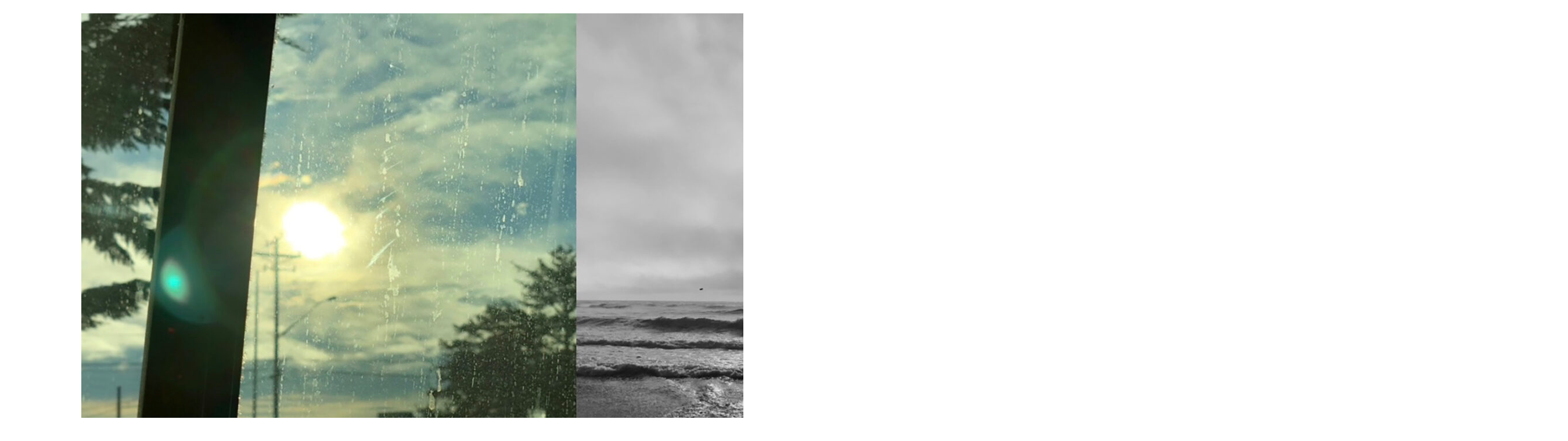

--- FILE ---
content_type: text/html; charset=UTF-8
request_url: https://loganlynnmusic.com/0cfa49e0-9bad-4e19-8cf1-c4e04a0b1cd0/
body_size: 13954
content:
<!DOCTYPE html PUBLIC "-//W3C//DTD XHTML 1.0 Transitional//EN" 
"http://www.w3.org/TR/xhtml1/DTD/xhtml1-transitional.dtd">

<html xmlns="http://www.w3.org/1999/xhtml">
<head profile="http://gmpg.org/xfn/11">
<meta http-equiv="Content-Type" content="text/html; charset=UTF-8" />
<title>0CFA49E0-9BAD-4E19-8CF1-C4E04A0B1CD0 | LOGAN LYNN // OFFICIAL WEBSITE - LOGAN LYNN // OFFICIAL WEBSITE</title>
<meta http-equiv="Content-Type" content="text/html; charset=utf-8"/>
<meta name="generator" content="WordPress 6.9" />
<link rel="stylesheet" href="https://loganlynnmusic.com/wp-content/themes/gridfocus/style.css" type="text/css" media="screen" />
<!-- topspin overlay css effectw -->
<!-- <link rel="stylesheet" href="https://loganlynnmusic.com/wp-content/themes/gridfocus/default.css" type="text/css" media="screen,projection" /> -->
<!-- // topspin overlay css -->
<!--[if IE 8]>
<style>
p{text-align:left;}    
#wrapper {
	/* 
		sets the minimum(s) for the entire site
		off of which everything else is based on
	*/
	font-size: 5pt;
	line-height: 1.4em;
}
#twitter_div {
    text-align:left;
    font-size:6.8pt;
    line-height:1.4em; 
}
#mainColumn h2 {
    text-align:left;
}

.secondaryColumn li{
    text-align:left;
    font-size:6.8pt;
    line-height:1.4em; 
}

</style>
<![endif]-->
<link rel="alternate" type="application/rss+xml" title="LOGAN LYNN // OFFICIAL WEBSITE RSS Feed" href="https://loganlynnmusic.com/feed/" />

		<!-- All in One SEO 4.9.3 - aioseo.com -->
	<meta name="robots" content="max-image-preview:large" />
	<meta name="author" content="Logan"/>
	<link rel="canonical" href="https://loganlynnmusic.com/0cfa49e0-9bad-4e19-8cf1-c4e04a0b1cd0/" />
	<meta name="generator" content="All in One SEO (AIOSEO) 4.9.3" />
		<meta property="og:locale" content="en_US" />
		<meta property="og:site_name" content="LOGAN LYNN // OFFICIAL WEBSITE | Rock and Roll City OUT NOW on Kill Rock Stars" />
		<meta property="og:type" content="article" />
		<meta property="og:title" content="0CFA49E0-9BAD-4E19-8CF1-C4E04A0B1CD0 | LOGAN LYNN // OFFICIAL WEBSITE" />
		<meta property="og:url" content="https://loganlynnmusic.com/0cfa49e0-9bad-4e19-8cf1-c4e04a0b1cd0/" />
		<meta property="article:published_time" content="2020-11-24T02:19:13+00:00" />
		<meta property="article:modified_time" content="2020-11-24T02:19:13+00:00" />
		<meta name="twitter:card" content="summary" />
		<meta name="twitter:title" content="0CFA49E0-9BAD-4E19-8CF1-C4E04A0B1CD0 | LOGAN LYNN // OFFICIAL WEBSITE" />
		<script type="application/ld+json" class="aioseo-schema">
			{"@context":"https:\/\/schema.org","@graph":[{"@type":"BreadcrumbList","@id":"https:\/\/loganlynnmusic.com\/0cfa49e0-9bad-4e19-8cf1-c4e04a0b1cd0\/#breadcrumblist","itemListElement":[{"@type":"ListItem","@id":"https:\/\/loganlynnmusic.com#listItem","position":1,"name":"Home","item":"https:\/\/loganlynnmusic.com","nextItem":{"@type":"ListItem","@id":"https:\/\/loganlynnmusic.com\/0cfa49e0-9bad-4e19-8cf1-c4e04a0b1cd0\/#listItem","name":"0CFA49E0-9BAD-4E19-8CF1-C4E04A0B1CD0"}},{"@type":"ListItem","@id":"https:\/\/loganlynnmusic.com\/0cfa49e0-9bad-4e19-8cf1-c4e04a0b1cd0\/#listItem","position":2,"name":"0CFA49E0-9BAD-4E19-8CF1-C4E04A0B1CD0","previousItem":{"@type":"ListItem","@id":"https:\/\/loganlynnmusic.com#listItem","name":"Home"}}]},{"@type":"ItemPage","@id":"https:\/\/loganlynnmusic.com\/0cfa49e0-9bad-4e19-8cf1-c4e04a0b1cd0\/#itempage","url":"https:\/\/loganlynnmusic.com\/0cfa49e0-9bad-4e19-8cf1-c4e04a0b1cd0\/","name":"0CFA49E0-9BAD-4E19-8CF1-C4E04A0B1CD0 | LOGAN LYNN \/\/ OFFICIAL WEBSITE","inLanguage":"en-US","isPartOf":{"@id":"https:\/\/loganlynnmusic.com\/#website"},"breadcrumb":{"@id":"https:\/\/loganlynnmusic.com\/0cfa49e0-9bad-4e19-8cf1-c4e04a0b1cd0\/#breadcrumblist"},"author":{"@id":"https:\/\/loganlynnmusic.com\/author\/logan\/#author"},"creator":{"@id":"https:\/\/loganlynnmusic.com\/author\/logan\/#author"},"datePublished":"2020-11-23T19:19:13-07:00","dateModified":"2020-11-23T19:19:13-07:00"},{"@type":"Organization","@id":"https:\/\/loganlynnmusic.com\/#organization","name":"Logan Lynn Music","description":"Rock and Roll City OUT NOW on Kill Rock Stars","url":"https:\/\/loganlynnmusic.com\/","logo":{"@type":"ImageObject","url":"https:\/\/i0.wp.com\/loganlynnmusic.com\/web\/wp-content\/uploads\/2020\/11\/0CFA49E0-9BAD-4E19-8CF1-C4E04A0B1CD0-scaled.jpeg?fit=1920%2C2560&ssl=1","@id":"https:\/\/loganlynnmusic.com\/0cfa49e0-9bad-4e19-8cf1-c4e04a0b1cd0\/#organizationLogo"},"image":{"@id":"https:\/\/loganlynnmusic.com\/0cfa49e0-9bad-4e19-8cf1-c4e04a0b1cd0\/#organizationLogo"}},{"@type":"Person","@id":"https:\/\/loganlynnmusic.com\/author\/logan\/#author","url":"https:\/\/loganlynnmusic.com\/author\/logan\/","name":"Logan","image":{"@type":"ImageObject","@id":"https:\/\/loganlynnmusic.com\/0cfa49e0-9bad-4e19-8cf1-c4e04a0b1cd0\/#authorImage","url":"https:\/\/secure.gravatar.com\/avatar\/816188f626240f551cf336e831296a5366eaa695cd101d2bfa5ccd6986ad8558?s=96&d=mm&r=x","width":96,"height":96,"caption":"Logan"}},{"@type":"WebSite","@id":"https:\/\/loganlynnmusic.com\/#website","url":"https:\/\/loganlynnmusic.com\/","name":"LOGAN LYNN \/\/ OFFICIAL WEBSITE","description":"Rock and Roll City OUT NOW on Kill Rock Stars","inLanguage":"en-US","publisher":{"@id":"https:\/\/loganlynnmusic.com\/#organization"}}]}
		</script>
		<!-- All in One SEO -->

<link rel='dns-prefetch' href='//stats.wp.com' />
<link rel='dns-prefetch' href='//i0.wp.com' />
<link rel='dns-prefetch' href='//c0.wp.com' />
<link rel="alternate" type="application/rss+xml" title="LOGAN LYNN // OFFICIAL WEBSITE &raquo; 0CFA49E0-9BAD-4E19-8CF1-C4E04A0B1CD0 Comments Feed" href="https://loganlynnmusic.com/feed/?attachment_id=21078" />
<link rel="alternate" title="oEmbed (JSON)" type="application/json+oembed" href="https://loganlynnmusic.com/wp-json/oembed/1.0/embed?url=https%3A%2F%2Floganlynnmusic.com%2F0cfa49e0-9bad-4e19-8cf1-c4e04a0b1cd0%2F" />
<link rel="alternate" title="oEmbed (XML)" type="text/xml+oembed" href="https://loganlynnmusic.com/wp-json/oembed/1.0/embed?url=https%3A%2F%2Floganlynnmusic.com%2F0cfa49e0-9bad-4e19-8cf1-c4e04a0b1cd0%2F&#038;format=xml" />
<style id='wp-img-auto-sizes-contain-inline-css' type='text/css'>
img:is([sizes=auto i],[sizes^="auto," i]){contain-intrinsic-size:3000px 1500px}
/*# sourceURL=wp-img-auto-sizes-contain-inline-css */
</style>
<style id='wp-emoji-styles-inline-css' type='text/css'>

	img.wp-smiley, img.emoji {
		display: inline !important;
		border: none !important;
		box-shadow: none !important;
		height: 1em !important;
		width: 1em !important;
		margin: 0 0.07em !important;
		vertical-align: -0.1em !important;
		background: none !important;
		padding: 0 !important;
	}
/*# sourceURL=wp-emoji-styles-inline-css */
</style>
<style id='wp-block-library-inline-css' type='text/css'>
:root{--wp-block-synced-color:#7a00df;--wp-block-synced-color--rgb:122,0,223;--wp-bound-block-color:var(--wp-block-synced-color);--wp-editor-canvas-background:#ddd;--wp-admin-theme-color:#007cba;--wp-admin-theme-color--rgb:0,124,186;--wp-admin-theme-color-darker-10:#006ba1;--wp-admin-theme-color-darker-10--rgb:0,107,160.5;--wp-admin-theme-color-darker-20:#005a87;--wp-admin-theme-color-darker-20--rgb:0,90,135;--wp-admin-border-width-focus:2px}@media (min-resolution:192dpi){:root{--wp-admin-border-width-focus:1.5px}}.wp-element-button{cursor:pointer}:root .has-very-light-gray-background-color{background-color:#eee}:root .has-very-dark-gray-background-color{background-color:#313131}:root .has-very-light-gray-color{color:#eee}:root .has-very-dark-gray-color{color:#313131}:root .has-vivid-green-cyan-to-vivid-cyan-blue-gradient-background{background:linear-gradient(135deg,#00d084,#0693e3)}:root .has-purple-crush-gradient-background{background:linear-gradient(135deg,#34e2e4,#4721fb 50%,#ab1dfe)}:root .has-hazy-dawn-gradient-background{background:linear-gradient(135deg,#faaca8,#dad0ec)}:root .has-subdued-olive-gradient-background{background:linear-gradient(135deg,#fafae1,#67a671)}:root .has-atomic-cream-gradient-background{background:linear-gradient(135deg,#fdd79a,#004a59)}:root .has-nightshade-gradient-background{background:linear-gradient(135deg,#330968,#31cdcf)}:root .has-midnight-gradient-background{background:linear-gradient(135deg,#020381,#2874fc)}:root{--wp--preset--font-size--normal:16px;--wp--preset--font-size--huge:42px}.has-regular-font-size{font-size:1em}.has-larger-font-size{font-size:2.625em}.has-normal-font-size{font-size:var(--wp--preset--font-size--normal)}.has-huge-font-size{font-size:var(--wp--preset--font-size--huge)}.has-text-align-center{text-align:center}.has-text-align-left{text-align:left}.has-text-align-right{text-align:right}.has-fit-text{white-space:nowrap!important}#end-resizable-editor-section{display:none}.aligncenter{clear:both}.items-justified-left{justify-content:flex-start}.items-justified-center{justify-content:center}.items-justified-right{justify-content:flex-end}.items-justified-space-between{justify-content:space-between}.screen-reader-text{border:0;clip-path:inset(50%);height:1px;margin:-1px;overflow:hidden;padding:0;position:absolute;width:1px;word-wrap:normal!important}.screen-reader-text:focus{background-color:#ddd;clip-path:none;color:#444;display:block;font-size:1em;height:auto;left:5px;line-height:normal;padding:15px 23px 14px;text-decoration:none;top:5px;width:auto;z-index:100000}html :where(.has-border-color){border-style:solid}html :where([style*=border-top-color]){border-top-style:solid}html :where([style*=border-right-color]){border-right-style:solid}html :where([style*=border-bottom-color]){border-bottom-style:solid}html :where([style*=border-left-color]){border-left-style:solid}html :where([style*=border-width]){border-style:solid}html :where([style*=border-top-width]){border-top-style:solid}html :where([style*=border-right-width]){border-right-style:solid}html :where([style*=border-bottom-width]){border-bottom-style:solid}html :where([style*=border-left-width]){border-left-style:solid}html :where(img[class*=wp-image-]){height:auto;max-width:100%}:where(figure){margin:0 0 1em}html :where(.is-position-sticky){--wp-admin--admin-bar--position-offset:var(--wp-admin--admin-bar--height,0px)}@media screen and (max-width:600px){html :where(.is-position-sticky){--wp-admin--admin-bar--position-offset:0px}}
.has-text-align-justify{text-align:justify;}

/*# sourceURL=wp-block-library-inline-css */
</style><style id='wp-block-social-links-inline-css' type='text/css'>
.wp-block-social-links{background:none;box-sizing:border-box;margin-left:0;padding-left:0;padding-right:0;text-indent:0}.wp-block-social-links .wp-social-link a,.wp-block-social-links .wp-social-link a:hover{border-bottom:0;box-shadow:none;text-decoration:none}.wp-block-social-links .wp-social-link svg{height:1em;width:1em}.wp-block-social-links .wp-social-link span:not(.screen-reader-text){font-size:.65em;margin-left:.5em;margin-right:.5em}.wp-block-social-links.has-small-icon-size{font-size:16px}.wp-block-social-links,.wp-block-social-links.has-normal-icon-size{font-size:24px}.wp-block-social-links.has-large-icon-size{font-size:36px}.wp-block-social-links.has-huge-icon-size{font-size:48px}.wp-block-social-links.aligncenter{display:flex;justify-content:center}.wp-block-social-links.alignright{justify-content:flex-end}.wp-block-social-link{border-radius:9999px;display:block}@media not (prefers-reduced-motion){.wp-block-social-link{transition:transform .1s ease}}.wp-block-social-link{height:auto}.wp-block-social-link a{align-items:center;display:flex;line-height:0}.wp-block-social-link:hover{transform:scale(1.1)}.wp-block-social-links .wp-block-social-link.wp-social-link{display:inline-block;margin:0;padding:0}.wp-block-social-links .wp-block-social-link.wp-social-link .wp-block-social-link-anchor,.wp-block-social-links .wp-block-social-link.wp-social-link .wp-block-social-link-anchor svg,.wp-block-social-links .wp-block-social-link.wp-social-link .wp-block-social-link-anchor:active,.wp-block-social-links .wp-block-social-link.wp-social-link .wp-block-social-link-anchor:hover,.wp-block-social-links .wp-block-social-link.wp-social-link .wp-block-social-link-anchor:visited{color:currentColor;fill:currentColor}:where(.wp-block-social-links:not(.is-style-logos-only)) .wp-social-link{background-color:#f0f0f0;color:#444}:where(.wp-block-social-links:not(.is-style-logos-only)) .wp-social-link-amazon{background-color:#f90;color:#fff}:where(.wp-block-social-links:not(.is-style-logos-only)) .wp-social-link-bandcamp{background-color:#1ea0c3;color:#fff}:where(.wp-block-social-links:not(.is-style-logos-only)) .wp-social-link-behance{background-color:#0757fe;color:#fff}:where(.wp-block-social-links:not(.is-style-logos-only)) .wp-social-link-bluesky{background-color:#0a7aff;color:#fff}:where(.wp-block-social-links:not(.is-style-logos-only)) .wp-social-link-codepen{background-color:#1e1f26;color:#fff}:where(.wp-block-social-links:not(.is-style-logos-only)) .wp-social-link-deviantart{background-color:#02e49b;color:#fff}:where(.wp-block-social-links:not(.is-style-logos-only)) .wp-social-link-discord{background-color:#5865f2;color:#fff}:where(.wp-block-social-links:not(.is-style-logos-only)) .wp-social-link-dribbble{background-color:#e94c89;color:#fff}:where(.wp-block-social-links:not(.is-style-logos-only)) .wp-social-link-dropbox{background-color:#4280ff;color:#fff}:where(.wp-block-social-links:not(.is-style-logos-only)) .wp-social-link-etsy{background-color:#f45800;color:#fff}:where(.wp-block-social-links:not(.is-style-logos-only)) .wp-social-link-facebook{background-color:#0866ff;color:#fff}:where(.wp-block-social-links:not(.is-style-logos-only)) .wp-social-link-fivehundredpx{background-color:#000;color:#fff}:where(.wp-block-social-links:not(.is-style-logos-only)) .wp-social-link-flickr{background-color:#0461dd;color:#fff}:where(.wp-block-social-links:not(.is-style-logos-only)) .wp-social-link-foursquare{background-color:#e65678;color:#fff}:where(.wp-block-social-links:not(.is-style-logos-only)) .wp-social-link-github{background-color:#24292d;color:#fff}:where(.wp-block-social-links:not(.is-style-logos-only)) .wp-social-link-goodreads{background-color:#eceadd;color:#382110}:where(.wp-block-social-links:not(.is-style-logos-only)) .wp-social-link-google{background-color:#ea4434;color:#fff}:where(.wp-block-social-links:not(.is-style-logos-only)) .wp-social-link-gravatar{background-color:#1d4fc4;color:#fff}:where(.wp-block-social-links:not(.is-style-logos-only)) .wp-social-link-instagram{background-color:#f00075;color:#fff}:where(.wp-block-social-links:not(.is-style-logos-only)) .wp-social-link-lastfm{background-color:#e21b24;color:#fff}:where(.wp-block-social-links:not(.is-style-logos-only)) .wp-social-link-linkedin{background-color:#0d66c2;color:#fff}:where(.wp-block-social-links:not(.is-style-logos-only)) .wp-social-link-mastodon{background-color:#3288d4;color:#fff}:where(.wp-block-social-links:not(.is-style-logos-only)) .wp-social-link-medium{background-color:#000;color:#fff}:where(.wp-block-social-links:not(.is-style-logos-only)) .wp-social-link-meetup{background-color:#f6405f;color:#fff}:where(.wp-block-social-links:not(.is-style-logos-only)) .wp-social-link-patreon{background-color:#000;color:#fff}:where(.wp-block-social-links:not(.is-style-logos-only)) .wp-social-link-pinterest{background-color:#e60122;color:#fff}:where(.wp-block-social-links:not(.is-style-logos-only)) .wp-social-link-pocket{background-color:#ef4155;color:#fff}:where(.wp-block-social-links:not(.is-style-logos-only)) .wp-social-link-reddit{background-color:#ff4500;color:#fff}:where(.wp-block-social-links:not(.is-style-logos-only)) .wp-social-link-skype{background-color:#0478d7;color:#fff}:where(.wp-block-social-links:not(.is-style-logos-only)) .wp-social-link-snapchat{background-color:#fefc00;color:#fff;stroke:#000}:where(.wp-block-social-links:not(.is-style-logos-only)) .wp-social-link-soundcloud{background-color:#ff5600;color:#fff}:where(.wp-block-social-links:not(.is-style-logos-only)) .wp-social-link-spotify{background-color:#1bd760;color:#fff}:where(.wp-block-social-links:not(.is-style-logos-only)) .wp-social-link-telegram{background-color:#2aabee;color:#fff}:where(.wp-block-social-links:not(.is-style-logos-only)) .wp-social-link-threads{background-color:#000;color:#fff}:where(.wp-block-social-links:not(.is-style-logos-only)) .wp-social-link-tiktok{background-color:#000;color:#fff}:where(.wp-block-social-links:not(.is-style-logos-only)) .wp-social-link-tumblr{background-color:#011835;color:#fff}:where(.wp-block-social-links:not(.is-style-logos-only)) .wp-social-link-twitch{background-color:#6440a4;color:#fff}:where(.wp-block-social-links:not(.is-style-logos-only)) .wp-social-link-twitter{background-color:#1da1f2;color:#fff}:where(.wp-block-social-links:not(.is-style-logos-only)) .wp-social-link-vimeo{background-color:#1eb7ea;color:#fff}:where(.wp-block-social-links:not(.is-style-logos-only)) .wp-social-link-vk{background-color:#4680c2;color:#fff}:where(.wp-block-social-links:not(.is-style-logos-only)) .wp-social-link-wordpress{background-color:#3499cd;color:#fff}:where(.wp-block-social-links:not(.is-style-logos-only)) .wp-social-link-whatsapp{background-color:#25d366;color:#fff}:where(.wp-block-social-links:not(.is-style-logos-only)) .wp-social-link-x{background-color:#000;color:#fff}:where(.wp-block-social-links:not(.is-style-logos-only)) .wp-social-link-yelp{background-color:#d32422;color:#fff}:where(.wp-block-social-links:not(.is-style-logos-only)) .wp-social-link-youtube{background-color:red;color:#fff}:where(.wp-block-social-links.is-style-logos-only) .wp-social-link{background:none}:where(.wp-block-social-links.is-style-logos-only) .wp-social-link svg{height:1.25em;width:1.25em}:where(.wp-block-social-links.is-style-logos-only) .wp-social-link-amazon{color:#f90}:where(.wp-block-social-links.is-style-logos-only) .wp-social-link-bandcamp{color:#1ea0c3}:where(.wp-block-social-links.is-style-logos-only) .wp-social-link-behance{color:#0757fe}:where(.wp-block-social-links.is-style-logos-only) .wp-social-link-bluesky{color:#0a7aff}:where(.wp-block-social-links.is-style-logos-only) .wp-social-link-codepen{color:#1e1f26}:where(.wp-block-social-links.is-style-logos-only) .wp-social-link-deviantart{color:#02e49b}:where(.wp-block-social-links.is-style-logos-only) .wp-social-link-discord{color:#5865f2}:where(.wp-block-social-links.is-style-logos-only) .wp-social-link-dribbble{color:#e94c89}:where(.wp-block-social-links.is-style-logos-only) .wp-social-link-dropbox{color:#4280ff}:where(.wp-block-social-links.is-style-logos-only) .wp-social-link-etsy{color:#f45800}:where(.wp-block-social-links.is-style-logos-only) .wp-social-link-facebook{color:#0866ff}:where(.wp-block-social-links.is-style-logos-only) .wp-social-link-fivehundredpx{color:#000}:where(.wp-block-social-links.is-style-logos-only) .wp-social-link-flickr{color:#0461dd}:where(.wp-block-social-links.is-style-logos-only) .wp-social-link-foursquare{color:#e65678}:where(.wp-block-social-links.is-style-logos-only) .wp-social-link-github{color:#24292d}:where(.wp-block-social-links.is-style-logos-only) .wp-social-link-goodreads{color:#382110}:where(.wp-block-social-links.is-style-logos-only) .wp-social-link-google{color:#ea4434}:where(.wp-block-social-links.is-style-logos-only) .wp-social-link-gravatar{color:#1d4fc4}:where(.wp-block-social-links.is-style-logos-only) .wp-social-link-instagram{color:#f00075}:where(.wp-block-social-links.is-style-logos-only) .wp-social-link-lastfm{color:#e21b24}:where(.wp-block-social-links.is-style-logos-only) .wp-social-link-linkedin{color:#0d66c2}:where(.wp-block-social-links.is-style-logos-only) .wp-social-link-mastodon{color:#3288d4}:where(.wp-block-social-links.is-style-logos-only) .wp-social-link-medium{color:#000}:where(.wp-block-social-links.is-style-logos-only) .wp-social-link-meetup{color:#f6405f}:where(.wp-block-social-links.is-style-logos-only) .wp-social-link-patreon{color:#000}:where(.wp-block-social-links.is-style-logos-only) .wp-social-link-pinterest{color:#e60122}:where(.wp-block-social-links.is-style-logos-only) .wp-social-link-pocket{color:#ef4155}:where(.wp-block-social-links.is-style-logos-only) .wp-social-link-reddit{color:#ff4500}:where(.wp-block-social-links.is-style-logos-only) .wp-social-link-skype{color:#0478d7}:where(.wp-block-social-links.is-style-logos-only) .wp-social-link-snapchat{color:#fff;stroke:#000}:where(.wp-block-social-links.is-style-logos-only) .wp-social-link-soundcloud{color:#ff5600}:where(.wp-block-social-links.is-style-logos-only) .wp-social-link-spotify{color:#1bd760}:where(.wp-block-social-links.is-style-logos-only) .wp-social-link-telegram{color:#2aabee}:where(.wp-block-social-links.is-style-logos-only) .wp-social-link-threads{color:#000}:where(.wp-block-social-links.is-style-logos-only) .wp-social-link-tiktok{color:#000}:where(.wp-block-social-links.is-style-logos-only) .wp-social-link-tumblr{color:#011835}:where(.wp-block-social-links.is-style-logos-only) .wp-social-link-twitch{color:#6440a4}:where(.wp-block-social-links.is-style-logos-only) .wp-social-link-twitter{color:#1da1f2}:where(.wp-block-social-links.is-style-logos-only) .wp-social-link-vimeo{color:#1eb7ea}:where(.wp-block-social-links.is-style-logos-only) .wp-social-link-vk{color:#4680c2}:where(.wp-block-social-links.is-style-logos-only) .wp-social-link-whatsapp{color:#25d366}:where(.wp-block-social-links.is-style-logos-only) .wp-social-link-wordpress{color:#3499cd}:where(.wp-block-social-links.is-style-logos-only) .wp-social-link-x{color:#000}:where(.wp-block-social-links.is-style-logos-only) .wp-social-link-yelp{color:#d32422}:where(.wp-block-social-links.is-style-logos-only) .wp-social-link-youtube{color:red}.wp-block-social-links.is-style-pill-shape .wp-social-link{width:auto}:root :where(.wp-block-social-links .wp-social-link a){padding:.25em}:root :where(.wp-block-social-links.is-style-logos-only .wp-social-link a){padding:0}:root :where(.wp-block-social-links.is-style-pill-shape .wp-social-link a){padding-left:.6666666667em;padding-right:.6666666667em}.wp-block-social-links:not(.has-icon-color):not(.has-icon-background-color) .wp-social-link-snapchat .wp-block-social-link-label{color:#000}
/*# sourceURL=https://c0.wp.com/c/6.9/wp-includes/blocks/social-links/style.min.css */
</style>
<style id='global-styles-inline-css' type='text/css'>
:root{--wp--preset--aspect-ratio--square: 1;--wp--preset--aspect-ratio--4-3: 4/3;--wp--preset--aspect-ratio--3-4: 3/4;--wp--preset--aspect-ratio--3-2: 3/2;--wp--preset--aspect-ratio--2-3: 2/3;--wp--preset--aspect-ratio--16-9: 16/9;--wp--preset--aspect-ratio--9-16: 9/16;--wp--preset--color--black: #000000;--wp--preset--color--cyan-bluish-gray: #abb8c3;--wp--preset--color--white: #ffffff;--wp--preset--color--pale-pink: #f78da7;--wp--preset--color--vivid-red: #cf2e2e;--wp--preset--color--luminous-vivid-orange: #ff6900;--wp--preset--color--luminous-vivid-amber: #fcb900;--wp--preset--color--light-green-cyan: #7bdcb5;--wp--preset--color--vivid-green-cyan: #00d084;--wp--preset--color--pale-cyan-blue: #8ed1fc;--wp--preset--color--vivid-cyan-blue: #0693e3;--wp--preset--color--vivid-purple: #9b51e0;--wp--preset--gradient--vivid-cyan-blue-to-vivid-purple: linear-gradient(135deg,rgb(6,147,227) 0%,rgb(155,81,224) 100%);--wp--preset--gradient--light-green-cyan-to-vivid-green-cyan: linear-gradient(135deg,rgb(122,220,180) 0%,rgb(0,208,130) 100%);--wp--preset--gradient--luminous-vivid-amber-to-luminous-vivid-orange: linear-gradient(135deg,rgb(252,185,0) 0%,rgb(255,105,0) 100%);--wp--preset--gradient--luminous-vivid-orange-to-vivid-red: linear-gradient(135deg,rgb(255,105,0) 0%,rgb(207,46,46) 100%);--wp--preset--gradient--very-light-gray-to-cyan-bluish-gray: linear-gradient(135deg,rgb(238,238,238) 0%,rgb(169,184,195) 100%);--wp--preset--gradient--cool-to-warm-spectrum: linear-gradient(135deg,rgb(74,234,220) 0%,rgb(151,120,209) 20%,rgb(207,42,186) 40%,rgb(238,44,130) 60%,rgb(251,105,98) 80%,rgb(254,248,76) 100%);--wp--preset--gradient--blush-light-purple: linear-gradient(135deg,rgb(255,206,236) 0%,rgb(152,150,240) 100%);--wp--preset--gradient--blush-bordeaux: linear-gradient(135deg,rgb(254,205,165) 0%,rgb(254,45,45) 50%,rgb(107,0,62) 100%);--wp--preset--gradient--luminous-dusk: linear-gradient(135deg,rgb(255,203,112) 0%,rgb(199,81,192) 50%,rgb(65,88,208) 100%);--wp--preset--gradient--pale-ocean: linear-gradient(135deg,rgb(255,245,203) 0%,rgb(182,227,212) 50%,rgb(51,167,181) 100%);--wp--preset--gradient--electric-grass: linear-gradient(135deg,rgb(202,248,128) 0%,rgb(113,206,126) 100%);--wp--preset--gradient--midnight: linear-gradient(135deg,rgb(2,3,129) 0%,rgb(40,116,252) 100%);--wp--preset--font-size--small: 13px;--wp--preset--font-size--medium: 20px;--wp--preset--font-size--large: 36px;--wp--preset--font-size--x-large: 42px;--wp--preset--spacing--20: 0.44rem;--wp--preset--spacing--30: 0.67rem;--wp--preset--spacing--40: 1rem;--wp--preset--spacing--50: 1.5rem;--wp--preset--spacing--60: 2.25rem;--wp--preset--spacing--70: 3.38rem;--wp--preset--spacing--80: 5.06rem;--wp--preset--shadow--natural: 6px 6px 9px rgba(0, 0, 0, 0.2);--wp--preset--shadow--deep: 12px 12px 50px rgba(0, 0, 0, 0.4);--wp--preset--shadow--sharp: 6px 6px 0px rgba(0, 0, 0, 0.2);--wp--preset--shadow--outlined: 6px 6px 0px -3px rgb(255, 255, 255), 6px 6px rgb(0, 0, 0);--wp--preset--shadow--crisp: 6px 6px 0px rgb(0, 0, 0);}:where(.is-layout-flex){gap: 0.5em;}:where(.is-layout-grid){gap: 0.5em;}body .is-layout-flex{display: flex;}.is-layout-flex{flex-wrap: wrap;align-items: center;}.is-layout-flex > :is(*, div){margin: 0;}body .is-layout-grid{display: grid;}.is-layout-grid > :is(*, div){margin: 0;}:where(.wp-block-columns.is-layout-flex){gap: 2em;}:where(.wp-block-columns.is-layout-grid){gap: 2em;}:where(.wp-block-post-template.is-layout-flex){gap: 1.25em;}:where(.wp-block-post-template.is-layout-grid){gap: 1.25em;}.has-black-color{color: var(--wp--preset--color--black) !important;}.has-cyan-bluish-gray-color{color: var(--wp--preset--color--cyan-bluish-gray) !important;}.has-white-color{color: var(--wp--preset--color--white) !important;}.has-pale-pink-color{color: var(--wp--preset--color--pale-pink) !important;}.has-vivid-red-color{color: var(--wp--preset--color--vivid-red) !important;}.has-luminous-vivid-orange-color{color: var(--wp--preset--color--luminous-vivid-orange) !important;}.has-luminous-vivid-amber-color{color: var(--wp--preset--color--luminous-vivid-amber) !important;}.has-light-green-cyan-color{color: var(--wp--preset--color--light-green-cyan) !important;}.has-vivid-green-cyan-color{color: var(--wp--preset--color--vivid-green-cyan) !important;}.has-pale-cyan-blue-color{color: var(--wp--preset--color--pale-cyan-blue) !important;}.has-vivid-cyan-blue-color{color: var(--wp--preset--color--vivid-cyan-blue) !important;}.has-vivid-purple-color{color: var(--wp--preset--color--vivid-purple) !important;}.has-black-background-color{background-color: var(--wp--preset--color--black) !important;}.has-cyan-bluish-gray-background-color{background-color: var(--wp--preset--color--cyan-bluish-gray) !important;}.has-white-background-color{background-color: var(--wp--preset--color--white) !important;}.has-pale-pink-background-color{background-color: var(--wp--preset--color--pale-pink) !important;}.has-vivid-red-background-color{background-color: var(--wp--preset--color--vivid-red) !important;}.has-luminous-vivid-orange-background-color{background-color: var(--wp--preset--color--luminous-vivid-orange) !important;}.has-luminous-vivid-amber-background-color{background-color: var(--wp--preset--color--luminous-vivid-amber) !important;}.has-light-green-cyan-background-color{background-color: var(--wp--preset--color--light-green-cyan) !important;}.has-vivid-green-cyan-background-color{background-color: var(--wp--preset--color--vivid-green-cyan) !important;}.has-pale-cyan-blue-background-color{background-color: var(--wp--preset--color--pale-cyan-blue) !important;}.has-vivid-cyan-blue-background-color{background-color: var(--wp--preset--color--vivid-cyan-blue) !important;}.has-vivid-purple-background-color{background-color: var(--wp--preset--color--vivid-purple) !important;}.has-black-border-color{border-color: var(--wp--preset--color--black) !important;}.has-cyan-bluish-gray-border-color{border-color: var(--wp--preset--color--cyan-bluish-gray) !important;}.has-white-border-color{border-color: var(--wp--preset--color--white) !important;}.has-pale-pink-border-color{border-color: var(--wp--preset--color--pale-pink) !important;}.has-vivid-red-border-color{border-color: var(--wp--preset--color--vivid-red) !important;}.has-luminous-vivid-orange-border-color{border-color: var(--wp--preset--color--luminous-vivid-orange) !important;}.has-luminous-vivid-amber-border-color{border-color: var(--wp--preset--color--luminous-vivid-amber) !important;}.has-light-green-cyan-border-color{border-color: var(--wp--preset--color--light-green-cyan) !important;}.has-vivid-green-cyan-border-color{border-color: var(--wp--preset--color--vivid-green-cyan) !important;}.has-pale-cyan-blue-border-color{border-color: var(--wp--preset--color--pale-cyan-blue) !important;}.has-vivid-cyan-blue-border-color{border-color: var(--wp--preset--color--vivid-cyan-blue) !important;}.has-vivid-purple-border-color{border-color: var(--wp--preset--color--vivid-purple) !important;}.has-vivid-cyan-blue-to-vivid-purple-gradient-background{background: var(--wp--preset--gradient--vivid-cyan-blue-to-vivid-purple) !important;}.has-light-green-cyan-to-vivid-green-cyan-gradient-background{background: var(--wp--preset--gradient--light-green-cyan-to-vivid-green-cyan) !important;}.has-luminous-vivid-amber-to-luminous-vivid-orange-gradient-background{background: var(--wp--preset--gradient--luminous-vivid-amber-to-luminous-vivid-orange) !important;}.has-luminous-vivid-orange-to-vivid-red-gradient-background{background: var(--wp--preset--gradient--luminous-vivid-orange-to-vivid-red) !important;}.has-very-light-gray-to-cyan-bluish-gray-gradient-background{background: var(--wp--preset--gradient--very-light-gray-to-cyan-bluish-gray) !important;}.has-cool-to-warm-spectrum-gradient-background{background: var(--wp--preset--gradient--cool-to-warm-spectrum) !important;}.has-blush-light-purple-gradient-background{background: var(--wp--preset--gradient--blush-light-purple) !important;}.has-blush-bordeaux-gradient-background{background: var(--wp--preset--gradient--blush-bordeaux) !important;}.has-luminous-dusk-gradient-background{background: var(--wp--preset--gradient--luminous-dusk) !important;}.has-pale-ocean-gradient-background{background: var(--wp--preset--gradient--pale-ocean) !important;}.has-electric-grass-gradient-background{background: var(--wp--preset--gradient--electric-grass) !important;}.has-midnight-gradient-background{background: var(--wp--preset--gradient--midnight) !important;}.has-small-font-size{font-size: var(--wp--preset--font-size--small) !important;}.has-medium-font-size{font-size: var(--wp--preset--font-size--medium) !important;}.has-large-font-size{font-size: var(--wp--preset--font-size--large) !important;}.has-x-large-font-size{font-size: var(--wp--preset--font-size--x-large) !important;}
/*# sourceURL=global-styles-inline-css */
</style>

<style id='classic-theme-styles-inline-css' type='text/css'>
/*! This file is auto-generated */
.wp-block-button__link{color:#fff;background-color:#32373c;border-radius:9999px;box-shadow:none;text-decoration:none;padding:calc(.667em + 2px) calc(1.333em + 2px);font-size:1.125em}.wp-block-file__button{background:#32373c;color:#fff;text-decoration:none}
/*# sourceURL=/wp-includes/css/classic-themes.min.css */
</style>
<link rel='stylesheet' id='jetpack_css-css' href='https://c0.wp.com/p/jetpack/12.6.3/css/jetpack.css' type='text/css' media='all' />
<script type="text/javascript" src="https://c0.wp.com/c/6.9/wp-includes/js/jquery/jquery.min.js" id="jquery-core-js"></script>
<script type="text/javascript" src="https://c0.wp.com/c/6.9/wp-includes/js/jquery/jquery-migrate.min.js" id="jquery-migrate-js"></script>
<link rel="https://api.w.org/" href="https://loganlynnmusic.com/wp-json/" /><link rel="alternate" title="JSON" type="application/json" href="https://loganlynnmusic.com/wp-json/wp/v2/media/21078" /><link rel="EditURI" type="application/rsd+xml" title="RSD" href="https://loganlynnmusic.com/xmlrpc.php?rsd" />
<meta name="generator" content="WordPress 6.9" />
<link rel='shortlink' href='https://loganlynnmusic.com/?p=21078' />
<script type="text/javascript" src="https://loganlynnmusic.com/wp-content/plugins/flash-video-player/swfobject.js"></script>
	<style>img#wpstats{display:none}</style>
		<link rel="icon" href="https://i0.wp.com/loganlynnmusic.com/web/wp-content/uploads/2018/02/cropped-23472255_1933939459951271_276608939753704406_n.jpg?fit=32%2C32&#038;ssl=1" sizes="32x32" />
<link rel="icon" href="https://i0.wp.com/loganlynnmusic.com/web/wp-content/uploads/2018/02/cropped-23472255_1933939459951271_276608939753704406_n.jpg?fit=192%2C192&#038;ssl=1" sizes="192x192" />
<link rel="apple-touch-icon" href="https://i0.wp.com/loganlynnmusic.com/web/wp-content/uploads/2018/02/cropped-23472255_1933939459951271_276608939753704406_n.jpg?fit=180%2C180&#038;ssl=1" />
<meta name="msapplication-TileImage" content="https://i0.wp.com/loganlynnmusic.com/web/wp-content/uploads/2018/02/cropped-23472255_1933939459951271_276608939753704406_n.jpg?fit=270%2C270&#038;ssl=1" />
 <link rel="shortcut icon" href="favicon.ico" />
   <link rel="icon" type="image/gif" href="animated_favicon1.gif" />

</head>

 

<body data-rsssl=1>
<!-- topspin banner -->
<!-- <div id="overlay">	
	<div id="bd">
		<a href="javascript:void(0);" onclick="return false;" id="enter">Enter Site</a>
		<a href="https://loganlynnmusic.com/frompillartopost/" id="details">Details</a> 
	</div>
</div> -->
<!-- // topspin banner -->
<div id="wrapper">
	
	<div id="masthead" class="fix">

<br/>

<center><a href="https://loganlynn.bandcamp.com/track/too-hard-2025-fundraiser-single-for-burn-money-studios-fire-relief-bandcamp-exclusive"><img src="https://loganlynnmusic.com/web/wp-content/uploads/2025/07/BANNER-HI-RES-scaled.jpeg" alt="" width="" height="" class="alignnone size-full wp-image-10180" /></a></center>

 </div>

<div class="navStripWrapper">
	
	<ul class="nav fix">
		<li><a href="https://loganlynnmusic.com/" title="RETURN TO THE HOMEPAGE">News<br /><span>+ Blog</span></a></li>

<li><a href="https://loganlynnmusic.com/bio-press/" title="ABOUT">BIO<br /><span>+ PRESS</span></a></li>

<li><a href="https://loganlynnmusic.com/bandmanagement/" title="MGMT">MGMT<br /><span>+ PARTNERSHIPS</span></a></li>	
		
<li><a href="https://loganlynn.bandcamp.com/" title="STORE AND STREAMING">STORE<br /><span>+ STREAMING</span></a></li>
		
		
<li><a href="https://loganlynnmusic.com/film-tv/" title="FILM AND TV">FILM<br /><span> + TELEVISION</span></a></li>	
		
		<li><a href="https://loganlynnmusic.com/contact-links/" title="CONNECT AND CONTACT">CONNECT<br /><span>+ CONTACT</span></a></li>
	

		<li id="searchBar1" class="searchField">
			<div>
				<form method="get" id="searchForm1" action="https://loganlynnmusic.com/">
				<span><input type="text" value="Search the site..." onfocus="if (this.value == 'Search the site...') {this.value = '';}" onblur="if (this.value == '') {this.value = 'Search the site...';}" name="s" id="s1" /></span>
				</form>
			</div>
		</li>
	</ul>

	<div id="headerStrip" class="toggleCategories fix" style="display: none;"> 
		<ul class="fix">
			<li class="cat-item cat-item-2244"><a href="https://loganlynnmusic.com/category/addiction-and-recovery/">Addiction and Recovery</a>
</li>
	<li class="cat-item cat-item-4001"><a href="https://loganlynnmusic.com/category/advocacy/">Advocacy</a>
</li>
	<li class="cat-item cat-item-2140"><a href="https://loganlynnmusic.com/category/animals-2/">Animals</a>
</li>
	<li class="cat-item cat-item-3464"><a href="https://loganlynnmusic.com/category/animation/">Animation</a>
</li>
	<li class="cat-item cat-item-3600"><a href="https://loganlynnmusic.com/category/apple-music/">Apple Music</a>
</li>
	<li class="cat-item cat-item-2571"><a href="https://loganlynnmusic.com/category/arts-culture/">Arts &amp; Culture</a>
</li>
	<li class="cat-item cat-item-1843"><a href="https://loganlynnmusic.com/category/audio/">Audio</a>
</li>
	<li class="cat-item cat-item-3679"><a href="https://loganlynnmusic.com/category/awards/">Awards</a>
</li>
	<li class="cat-item cat-item-3900"><a href="https://loganlynnmusic.com/category/banana-stand-media/">Banana Stand Media</a>
</li>
	<li class="cat-item cat-item-3899"><a href="https://loganlynnmusic.com/category/banana-stand-records/">Banana Stand Records</a>
</li>
	<li class="cat-item cat-item-3867"><a href="https://loganlynnmusic.com/category/bandcamp/">Bandcamp</a>
</li>
	<li class="cat-item cat-item-4964"><a href="https://loganlynnmusic.com/category/barbara-cheeseburger/">Barbara Cheeseburger</a>
</li>
	<li class="cat-item cat-item-3558"><a href="https://loganlynnmusic.com/category/beat-the-world/">Beat The World</a>
</li>
	<li class="cat-item cat-item-2890"><a href="https://loganlynnmusic.com/category/behavioral-health/">Behavioral Health</a>
</li>
	<li class="cat-item cat-item-3843"><a href="https://loganlynnmusic.com/category/belgium/">Belgium</a>
</li>
	<li class="cat-item cat-item-4849"><a href="https://loganlynnmusic.com/category/bitch/">Bitch</a>
</li>
	<li class="cat-item cat-item-4535"><a href="https://loganlynnmusic.com/category/boy-genius/">Boy Genius</a>
</li>
	<li class="cat-item cat-item-4532"><a href="https://loganlynnmusic.com/category/boyfriends/">Boyfriends</a>
</li>
	<li class="cat-item cat-item-4569"><a href="https://loganlynnmusic.com/category/boygenius/">Boygenius</a>
</li>
	<li class="cat-item cat-item-3850"><a href="https://loganlynnmusic.com/category/bullying/">Bullying</a>
</li>
	<li class="cat-item cat-item-2580"><a href="https://loganlynnmusic.com/category/buzzfeed/">BuzzFeed</a>
</li>
	<li class="cat-item cat-item-1964"><a href="https://loganlynnmusic.com/category/celebrities/">Celebrities</a>
</li>
	<li class="cat-item cat-item-2034"><a href="https://loganlynnmusic.com/category/civil-rights/">Civil Rights</a>
</li>
	<li class="cat-item cat-item-3167"><a href="https://loganlynnmusic.com/category/comedy/">Comedy</a>
</li>
	<li class="cat-item cat-item-1564"><a href="https://loganlynnmusic.com/category/commercial-licensing-2/">Commercial Licensing</a>
</li>
	<li class="cat-item cat-item-2380"><a href="https://loganlynnmusic.com/category/community-2/">Community</a>
</li>
	<li class="cat-item cat-item-2370"><a href="https://loganlynnmusic.com/category/community-work/">Community Work</a>
</li>
	<li class="cat-item cat-item-4"><a href="https://loganlynnmusic.com/category/contests/">Contests</a>
</li>
	<li class="cat-item cat-item-5"><a href="https://loganlynnmusic.com/category/cover-songs/">Cover Songs</a>
</li>
	<li class="cat-item cat-item-4380"><a href="https://loganlynnmusic.com/category/crime/">Crime</a>
</li>
	<li class="cat-item cat-item-3737"><a href="https://loganlynnmusic.com/category/cyberbullying/">Cyberbullying</a>
</li>
	<li class="cat-item cat-item-4182"><a href="https://loganlynnmusic.com/category/decor/">Decor</a>
</li>
	<li class="cat-item cat-item-4183"><a href="https://loganlynnmusic.com/category/design/">Design</a>
</li>
	<li class="cat-item cat-item-4023"><a href="https://loganlynnmusic.com/category/diesel/">Diesel</a>
</li>
	<li class="cat-item cat-item-3622"><a href="https://loganlynnmusic.com/category/digital-download/">Digital Download</a>
</li>
	<li class="cat-item cat-item-2418"><a href="https://loganlynnmusic.com/category/discography-2/">Discography</a>
</li>
	<li class="cat-item cat-item-4508"><a href="https://loganlynnmusic.com/category/distracted/">Distracted</a>
</li>
	<li class="cat-item cat-item-4610"><a href="https://loganlynnmusic.com/category/dogs/">Dogs</a>
</li>
	<li class="cat-item cat-item-4190"><a href="https://loganlynnmusic.com/category/dotgay/">DotGay</a>
</li>
	<li class="cat-item cat-item-2401"><a href="https://loganlynnmusic.com/category/drag-2/">Drag</a>
</li>
	<li class="cat-item cat-item-3771"><a href="https://loganlynnmusic.com/category/eastsiders/">EastSiders</a>
</li>
	<li class="cat-item cat-item-3625"><a href="https://loganlynnmusic.com/category/emi/">EMI</a>
</li>
	<li class="cat-item cat-item-6"><a href="https://loganlynnmusic.com/category/emotional-bullshit/">Emotional Bullshit</a>
</li>
	<li class="cat-item cat-item-4859"><a href="https://loganlynnmusic.com/category/endless-atlas/">Endless Atlas</a>
</li>
	<li class="cat-item cat-item-2823"><a href="https://loganlynnmusic.com/category/events-2/">Events</a>
</li>
	<li class="cat-item cat-item-2563"><a href="https://loganlynnmusic.com/category/fan-videos/">Fan Videos</a>
</li>
	<li class="cat-item cat-item-2357"><a href="https://loganlynnmusic.com/category/fashion/">Fashion</a>
</li>
	<li class="cat-item cat-item-2459"><a href="https://loganlynnmusic.com/category/film-2/">Film</a>
</li>
	<li class="cat-item cat-item-4523"><a href="https://loganlynnmusic.com/category/fitness/">Fitness</a>
</li>
	<li class="cat-item cat-item-2448"><a href="https://loganlynnmusic.com/category/foreign-press/">Foreign Press</a>
</li>
	<li class="cat-item cat-item-2538"><a href="https://loganlynnmusic.com/category/free-download-2/">Free Download</a>
</li>
	<li class="cat-item cat-item-7"><a href="https://loganlynnmusic.com/category/free-mp3-download/">Free MP3 Download</a>
</li>
	<li class="cat-item cat-item-4643"><a href="https://loganlynnmusic.com/category/g-star/">G-Star</a>
</li>
	<li class="cat-item cat-item-4498"><a href="https://loganlynnmusic.com/category/garden-city/">Garden City</a>
</li>
	<li class="cat-item cat-item-3517"><a href="https://loganlynnmusic.com/category/gay-stuff/">Gay Stuff</a>
</li>
	<li class="cat-item cat-item-4566"><a href="https://loganlynnmusic.com/category/gino-mari/">Gino Mari</a>
</li>
	<li class="cat-item cat-item-3379"><a href="https://loganlynnmusic.com/category/glasys/">GLASYS</a>
</li>
	<li class="cat-item cat-item-3833"><a href="https://loganlynnmusic.com/category/grammy-awards/">Grammy Awards</a>
</li>
	<li class="cat-item cat-item-3832"><a href="https://loganlynnmusic.com/category/grammys/">GRAMMYs</a>
</li>
	<li class="cat-item cat-item-3886"><a href="https://loganlynnmusic.com/category/gucci/">Gucci</a>
</li>
	<li class="cat-item cat-item-3849"><a href="https://loganlynnmusic.com/category/harassment/">Harassment</a>
</li>
	<li class="cat-item cat-item-4711"><a href="https://loganlynnmusic.com/category/hardcore/">HARDCORE</a>
</li>
	<li class="cat-item cat-item-3853"><a href="https://loganlynnmusic.com/category/hate/">Hate</a>
</li>
	<li class="cat-item cat-item-1951"><a href="https://loganlynnmusic.com/category/health-wellness/">Health &amp; Wellness</a>
</li>
	<li class="cat-item cat-item-2891"><a href="https://loganlynnmusic.com/category/healthcare/">Healthcare</a>
</li>
	<li class="cat-item cat-item-3702"><a href="https://loganlynnmusic.com/category/history/">History</a>
</li>
	<li class="cat-item cat-item-3140"><a href="https://loganlynnmusic.com/category/holiday-charm/">Holiday Charm</a>
</li>
	<li class="cat-item cat-item-3358"><a href="https://loganlynnmusic.com/category/hollywood/">Hollywood</a>
</li>
	<li class="cat-item cat-item-4085"><a href="https://loganlynnmusic.com/category/home/">Home</a>
</li>
	<li class="cat-item cat-item-3852"><a href="https://loganlynnmusic.com/category/homophobic-abuse/">Homophobic Abuse</a>
</li>
	<li class="cat-item cat-item-2581"><a href="https://loganlynnmusic.com/category/humor/">Humor</a>
</li>
	<li class="cat-item cat-item-3674"><a href="https://loganlynnmusic.com/category/hymer/">Hymer</a>
</li>
	<li class="cat-item cat-item-4184"><a href="https://loganlynnmusic.com/category/interior-design/">Interior Design</a>
</li>
	<li class="cat-item cat-item-2531"><a href="https://loganlynnmusic.com/category/international-press/">International Press</a>
</li>
	<li class="cat-item cat-item-8"><a href="https://loganlynnmusic.com/category/interviews/">Interviews</a>
</li>
	<li class="cat-item cat-item-3608"><a href="https://loganlynnmusic.com/category/jarryd-james/">Jarryd James</a>
</li>
	<li class="cat-item cat-item-3378"><a href="https://loganlynnmusic.com/category/jay-mohr/">Jay Mohr</a>
</li>
	<li class="cat-item cat-item-4255"><a href="https://loganlynnmusic.com/category/jewelry/">Jewelry</a>
</li>
	<li class="cat-item cat-item-4084"><a href="https://loganlynnmusic.com/category/jonathan-adler/">Jonathan Adler</a>
</li>
	<li class="cat-item cat-item-4664"><a href="https://loganlynnmusic.com/category/julien-baker/">Julien Baker</a>
</li>
	<li class="cat-item cat-item-604"><a href="https://loganlynnmusic.com/category/just-out/">Just Out</a>
</li>
	<li class="cat-item cat-item-2909"><a href="https://loganlynnmusic.com/category/keep-oregon-well/">Keep Oregon Well</a>
</li>
	<li class="cat-item cat-item-4304"><a href="https://loganlynnmusic.com/category/kill-rock-stars/">Kill Rock Stars</a>
</li>
	<li class="cat-item cat-item-4821"><a href="https://loganlynnmusic.com/category/knik/">KNIK</a>
</li>
	<li class="cat-item cat-item-4820"><a href="https://loganlynnmusic.com/category/kyle-andrews/">Kyle Andrews</a>
</li>
	<li class="cat-item cat-item-3360"><a href="https://loganlynnmusic.com/category/la-music/">LA Music</a>
</li>
	<li class="cat-item cat-item-3199"><a href="https://loganlynnmusic.com/category/last-meal-show/">Last Meal Show</a>
</li>
	<li class="cat-item cat-item-3364"><a href="https://loganlynnmusic.com/category/lead-with-love/">Lead With Love</a>
</li>
	<li class="cat-item cat-item-2175"><a href="https://loganlynnmusic.com/category/lgbt-2/">LGBT</a>
</li>
	<li class="cat-item cat-item-1382"><a href="https://loganlynnmusic.com/category/life/">life</a>
</li>
	<li class="cat-item cat-item-4030"><a href="https://loganlynnmusic.com/category/live-music/">Live Music</a>
</li>
	<li class="cat-item cat-item-4227"><a href="https://loganlynnmusic.com/category/liz-phair/">Liz Phair</a>
</li>
	<li class="cat-item cat-item-670"><a href="https://loganlynnmusic.com/category/logan-lynn/">Logan Lynn</a>
</li>
	<li class="cat-item cat-item-2972"><a href="https://loganlynnmusic.com/category/logo-tv/">Logo TV</a>
</li>
	<li class="cat-item cat-item-3359"><a href="https://loganlynnmusic.com/category/los-angeles/">Los Angeles</a>
</li>
	<li class="cat-item cat-item-1958"><a href="https://loganlynnmusic.com/category/love-2/">Love</a>
</li>
	<li class="cat-item cat-item-4662"><a href="https://loganlynnmusic.com/category/lucy-dacus/">Lucy Dacus</a>
</li>
	<li class="cat-item cat-item-4850"><a href="https://loganlynnmusic.com/category/management/">Management</a>
</li>
	<li class="cat-item cat-item-3713"><a href="https://loganlynnmusic.com/category/marijuana/">Marijuana</a>
</li>
	<li class="cat-item cat-item-4642"><a href="https://loganlynnmusic.com/category/marrakshi-life/">Marrakshi Life</a>
</li>
	<li class="cat-item cat-item-1990"><a href="https://loganlynnmusic.com/category/marriage-discrimination/">Marriage Discrimination</a>
</li>
	<li class="cat-item cat-item-3228"><a href="https://loganlynnmusic.com/category/mars-hill-church/">Mars Hill Church</a>
</li>
	<li class="cat-item cat-item-2889"><a href="https://loganlynnmusic.com/category/mental-health/">Mental Health</a>
</li>
	<li class="cat-item cat-item-4599"><a href="https://loganlynnmusic.com/category/mister-bear/">Mister Bear</a>
</li>
	<li class="cat-item cat-item-4862"><a href="https://loganlynnmusic.com/category/mitski/">Mitski</a>
</li>
	<li class="cat-item cat-item-3678"><a href="https://loganlynnmusic.com/category/motorhome/">Motorhome</a>
</li>
	<li class="cat-item cat-item-2313"><a href="https://loganlynnmusic.com/category/moviefone/">Moviefone</a>
</li>
	<li class="cat-item cat-item-9"><a href="https://loganlynnmusic.com/category/movies-and-film/">Movies and Film</a>
</li>
	<li class="cat-item cat-item-10"><a href="https://loganlynnmusic.com/category/music/">Music</a>
</li>
	<li class="cat-item cat-item-4914"><a href="https://loganlynnmusic.com/category/music-in-demand/">Music in Demand</a>
</li>
	<li class="cat-item cat-item-2358"><a href="https://loganlynnmusic.com/category/music-licensing/">Music Licensing</a>
</li>
	<li class="cat-item cat-item-2336"><a href="https://loganlynnmusic.com/category/music-videos-2/">Music Videos</a>
</li>
	<li class="cat-item cat-item-3316"><a href="https://loganlynnmusic.com/category/my-movie-star/">My Movie Star</a>
</li>
	<li class="cat-item cat-item-3841"><a href="https://loganlynnmusic.com/category/name-your-trouble/">Name Your Trouble</a>
</li>
	<li class="cat-item cat-item-3810"><a href="https://loganlynnmusic.com/category/nba/">NBA</a>
</li>
	<li class="cat-item cat-item-4329"><a href="https://loganlynnmusic.com/category/new-money/">New Money</a>
</li>
	<li class="cat-item cat-item-11"><a href="https://loganlynnmusic.com/category/new-releases/">New Releases</a>
</li>
	<li class="cat-item cat-item-12"><a href="https://loganlynnmusic.com/category/news/">News</a>
</li>
	<li class="cat-item cat-item-4536"><a href="https://loganlynnmusic.com/category/nofx/">NOFX</a>
</li>
	<li class="cat-item cat-item-1483"><a href="https://loganlynnmusic.com/category/non-profit-work/">Non-Profit Work</a>
</li>
	<li class="cat-item cat-item-2868"><a href="https://loganlynnmusic.com/category/official-statements/">Official Statements</a>
</li>
	<li class="cat-item cat-item-2093"><a href="https://loganlynnmusic.com/category/oregon-2/">Oregon</a>
</li>
	<li class="cat-item cat-item-4444"><a href="https://loganlynnmusic.com/category/other-peoples-money/">Other People’s Money</a>
</li>
	<li class="cat-item cat-item-2351"><a href="https://loganlynnmusic.com/category/out-magazine-2/">Out Magazine</a>
</li>
	<li class="cat-item cat-item-13"><a href="https://loganlynnmusic.com/category/parties-and-events/">Parties and Events</a>
</li>
	<li class="cat-item cat-item-4676"><a href="https://loganlynnmusic.com/category/pass-the-mic/">Pass The Mic</a>
</li>
	<li class="cat-item cat-item-3980"><a href="https://loganlynnmusic.com/category/pdx-fashion/">PDX Fashion</a>
</li>
	<li class="cat-item cat-item-3361"><a href="https://loganlynnmusic.com/category/pdx-music/">PDX Music</a>
</li>
	<li class="cat-item cat-item-4663"><a href="https://loganlynnmusic.com/category/phoebe-bridgers/">Phoebe Bridgers</a>
</li>
	<li class="cat-item cat-item-14"><a href="https://loganlynnmusic.com/category/photos/">Photos</a>
</li>
	<li class="cat-item cat-item-2024"><a href="https://loganlynnmusic.com/category/piracy/">Piracy</a>
</li>
	<li class="cat-item cat-item-4652"><a href="https://loganlynnmusic.com/category/playlist/">Playlist</a>
</li>
	<li class="cat-item cat-item-4653"><a href="https://loganlynnmusic.com/category/playlists/">Playlists</a>
</li>
	<li class="cat-item cat-item-3133"><a href="https://loganlynnmusic.com/category/podcasts/">Podcasts</a>
</li>
	<li class="cat-item cat-item-4554"><a href="https://loganlynnmusic.com/category/polaroid/">Polaroid</a>
</li>
	<li class="cat-item cat-item-2824"><a href="https://loganlynnmusic.com/category/politics-2/">Politics</a>
</li>
	<li class="cat-item cat-item-2092"><a href="https://loganlynnmusic.com/category/portland-2/">Portland</a>
</li>
	<li class="cat-item cat-item-2235"><a href="https://loganlynnmusic.com/category/portlandia/">Portlandia</a>
</li>
	<li class="cat-item cat-item-3460"><a href="https://loganlynnmusic.com/category/portugal-the-man/">Portugal. The Man</a>
</li>
	<li class="cat-item cat-item-4763"><a href="https://loganlynnmusic.com/category/prada/">Prada</a>
</li>
	<li class="cat-item cat-item-2837"><a href="https://loganlynnmusic.com/category/premiere/">Premiere</a>
</li>
	<li class="cat-item cat-item-15"><a href="https://loganlynnmusic.com/category/press/">Press</a>
</li>
	<li class="cat-item cat-item-4661"><a href="https://loganlynnmusic.com/category/pretty-baby/">Pretty Baby</a>
</li>
	<li class="cat-item cat-item-4683"><a href="https://loganlynnmusic.com/category/pride/">Pride</a>
</li>
	<li class="cat-item cat-item-4684"><a href="https://loganlynnmusic.com/category/pride-month/">Pride Month</a>
</li>
	<li class="cat-item cat-item-3943"><a href="https://loganlynnmusic.com/category/ptm-foundation/">PTM Foundation</a>
</li>
	<li class="cat-item cat-item-3229"><a href="https://loganlynnmusic.com/category/q-center/">Q Center</a>
</li>
	<li class="cat-item cat-item-2331"><a href="https://loganlynnmusic.com/category/qblog/">QBlog</a>
</li>
	<li class="cat-item cat-item-2176"><a href="https://loganlynnmusic.com/category/queer-2/">Queer</a>
</li>
	<li class="cat-item cat-item-2475"><a href="https://loganlynnmusic.com/category/queer-voices/">Queer Voices</a>
</li>
	<li class="cat-item cat-item-16"><a href="https://loganlynnmusic.com/category/radio/">Radio</a>
</li>
	<li class="cat-item cat-item-3834"><a href="https://loganlynnmusic.com/category/recording-academy/">Recording Academy</a>
</li>
	<li class="cat-item cat-item-3714"><a href="https://loganlynnmusic.com/category/recovery/">Recovery</a>
</li>
	<li class="cat-item cat-item-3677"><a href="https://loganlynnmusic.com/category/recreational-vehicle/">Recreational Vehicle</a>
</li>
	<li class="cat-item cat-item-1959"><a href="https://loganlynnmusic.com/category/relationships-2/">Relationships</a>
</li>
	<li class="cat-item cat-item-2159"><a href="https://loganlynnmusic.com/category/release-info/">Release Info</a>
</li>
	<li class="cat-item cat-item-3851"><a href="https://loganlynnmusic.com/category/religious-abuse/">Religious Abuse</a>
</li>
	<li class="cat-item cat-item-17"><a href="https://loganlynnmusic.com/category/remixes/">remixes</a>
</li>
	<li class="cat-item cat-item-18"><a href="https://loganlynnmusic.com/category/reviews/">Reviews</a>
</li>
	<li class="cat-item cat-item-4206"><a href="https://loganlynnmusic.com/category/rich-and-beautiful/">Rich and Beautiful</a>
</li>
	<li class="cat-item cat-item-4916"><a href="https://loganlynnmusic.com/category/roster/">Roster</a>
</li>
	<li class="cat-item cat-item-3676"><a href="https://loganlynnmusic.com/category/rv/">RV</a>
</li>
	<li class="cat-item cat-item-2726"><a href="https://loganlynnmusic.com/category/seattle-2/">Seattle</a>
</li>
	<li class="cat-item cat-item-2489"><a href="https://loganlynnmusic.com/category/sex-2/">Sex</a>
</li>
	<li class="cat-item cat-item-2010"><a href="https://loganlynnmusic.com/category/sexual-abuse-recovery/">Sexual Abuse &amp; Recovery</a>
</li>
	<li class="cat-item cat-item-1518"><a href="https://loganlynnmusic.com/category/shit-that-makes-me-die-dead/">Shit That Makes Me Die Dead</a>
</li>
	<li class="cat-item cat-item-19"><a href="https://loganlynnmusic.com/category/shows/">Shows</a>
</li>
	<li class="cat-item cat-item-4594"><a href="https://loganlynnmusic.com/category/softcore/">SOFTCORE</a>
</li>
	<li class="cat-item cat-item-3868"><a href="https://loganlynnmusic.com/category/soundcloud/">SoundCloud</a>
</li>
	<li class="cat-item cat-item-2413"><a href="https://loganlynnmusic.com/category/sponsorship/">Sponsorship</a>
</li>
	<li class="cat-item cat-item-2525"><a href="https://loganlynnmusic.com/category/sports/">Sports</a>
</li>
	<li class="cat-item cat-item-3599"><a href="https://loganlynnmusic.com/category/spotify/">Spotify</a>
</li>
	<li class="cat-item cat-item-2779"><a href="https://loganlynnmusic.com/category/stargayzer-festival/">Stargayzer Festival</a>
</li>
	<li class="cat-item cat-item-4568"><a href="https://loganlynnmusic.com/category/stephan-hawkes-2/">Stephan Hawkes</a>
</li>
	<li class="cat-item cat-item-3465"><a href="https://loganlynnmusic.com/category/stop-motion/">Stop Motion</a>
</li>
	<li class="cat-item cat-item-3598"><a href="https://loganlynnmusic.com/category/streaming/">Streaming</a>
</li>
	<li class="cat-item cat-item-4185"><a href="https://loganlynnmusic.com/category/style/">Style</a>
</li>
	<li class="cat-item cat-item-3869"><a href="https://loganlynnmusic.com/category/styrofoam/">Styrofoam</a>
</li>
	<li class="cat-item cat-item-4915"><a href="https://loganlynnmusic.com/category/talent/">Talent</a>
</li>
	<li class="cat-item cat-item-3944"><a href="https://loganlynnmusic.com/category/team-ptm/">Team PTM</a>
</li>
	<li class="cat-item cat-item-20"><a href="https://loganlynnmusic.com/category/television/">Television</a>
</li>
	<li class="cat-item cat-item-2213"><a href="https://loganlynnmusic.com/category/the-advocate-magazine/">The Advocate Magazine</a>
</li>
	<li class="cat-item cat-item-3557"><a href="https://loganlynnmusic.com/category/the-dandy-warhols/">The Dandy Warhols</a>
</li>
	<li class="cat-item cat-item-1950"><a href="https://loganlynnmusic.com/category/the-huffington-post-2/">The Huffington Post</a>
</li>
	<li class="cat-item cat-item-4201"><a href="https://loganlynnmusic.com/category/the-library/">The Library</a>
</li>
	<li class="cat-item cat-item-3908"><a href="https://loganlynnmusic.com/category/the-new-york-times/">The New York Times</a>
</li>
	<li class="cat-item cat-item-2164"><a href="https://loganlynnmusic.com/category/the-portland-mercury-2/">The Portland Mercury</a>
</li>
	<li class="cat-item cat-item-4867"><a href="https://loganlynnmusic.com/category/theater/">Theater</a>
</li>
	<li class="cat-item cat-item-3675"><a href="https://loganlynnmusic.com/category/thor-motor-coach/">THOR Motor Coach</a>
</li>
	<li class="cat-item cat-item-3565"><a href="https://loganlynnmusic.com/category/tiffany/">Tiffany</a>
</li>
	<li class="cat-item cat-item-4267"><a href="https://loganlynnmusic.com/category/tiffany-co/">Tiffany &amp; Co.</a>
</li>
	<li class="cat-item cat-item-21"><a href="https://loganlynnmusic.com/category/tour/">Tour</a>
</li>
	<li class="cat-item cat-item-3809"><a href="https://loganlynnmusic.com/category/trail-blazers/">Trail Blazers</a>
</li>
	<li class="cat-item cat-item-2741"><a href="https://loganlynnmusic.com/category/transgender-2/">Transgender</a>
</li>
	<li class="cat-item cat-item-4616"><a href="https://loganlynnmusic.com/category/treefort/">Treefort</a>
</li>
	<li class="cat-item cat-item-2923"><a href="https://loganlynnmusic.com/category/trillium/">Trillium</a>
</li>
	<li class="cat-item cat-item-3190"><a href="https://loganlynnmusic.com/category/tv/">TV</a>
</li>
	<li class="cat-item cat-item-22"><a href="https://loganlynnmusic.com/category/unbelievable-stuff/">Unbelievable Stuff</a>
</li>
	<li class="cat-item cat-item-1"><a href="https://loganlynnmusic.com/category/uncategorized/">Uncategorized</a>
</li>
	<li class="cat-item cat-item-4761"><a href="https://loganlynnmusic.com/category/unconventional/">Unconventional</a>
</li>
	<li class="cat-item cat-item-3901"><a href="https://loganlynnmusic.com/category/unpeeled/">Unpeeled</a>
</li>
	<li class="cat-item cat-item-23"><a href="https://loganlynnmusic.com/category/unreleased-material/">Unreleased Material</a>
</li>
	<li class="cat-item cat-item-3808"><a href="https://loganlynnmusic.com/category/veterans/">Veterans</a>
</li>
	<li class="cat-item cat-item-24"><a href="https://loganlynnmusic.com/category/video/">Video</a>
</li>
	<li class="cat-item cat-item-3609"><a href="https://loganlynnmusic.com/category/vinyl/">Vinyl</a>
</li>
	<li class="cat-item cat-item-3346"><a href="https://loganlynnmusic.com/category/washington/">Washington</a>
</li>
	<li class="cat-item cat-item-4193"><a href="https://loganlynnmusic.com/category/web-series/">Web Series</a>
</li>
	<li class="cat-item cat-item-4483"><a href="https://loganlynnmusic.com/category/yellow-trash-can/">Yellow Trash Can</a>
</li>
		</ul>
	</div>
	
</div><div id="headImage">
	<div id="filler" class="fix">
	<div id="mainColumn" class="fix"><a name="main"></a>
<H3>NEWS + BLOG</H3>
				<div id="post-21078" class="post">
			<div class="postMeta fix">
				<p class="container">
					<span class="date">Nov 23, 2020</span>
				</p>
			</div>
			<h2><a href="https://loganlynnmusic.com/0cfa49e0-9bad-4e19-8cf1-c4e04a0b1cd0/" title="0CFA49E0-9BAD-4E19-8CF1-C4E04A0B1CD0">0CFA49E0-9BAD-4E19-8CF1-C4E04A0B1CD0</a></h2>
			<div class="entry">
				<p class="attachment"><a href='https://i0.wp.com/loganlynnmusic.com/web/wp-content/uploads/2020/11/0CFA49E0-9BAD-4E19-8CF1-C4E04A0B1CD0-scaled.jpeg?ssl=1'><img fetchpriority="high" decoding="async" width="225" height="300" src="https://i0.wp.com/loganlynnmusic.com/web/wp-content/uploads/2020/11/0CFA49E0-9BAD-4E19-8CF1-C4E04A0B1CD0-scaled.jpeg?fit=225%2C300&amp;ssl=1" class="attachment-medium size-medium" alt="" srcset="https://i0.wp.com/loganlynnmusic.com/web/wp-content/uploads/2020/11/0CFA49E0-9BAD-4E19-8CF1-C4E04A0B1CD0-scaled.jpeg?w=1920&amp;ssl=1 1920w, https://i0.wp.com/loganlynnmusic.com/web/wp-content/uploads/2020/11/0CFA49E0-9BAD-4E19-8CF1-C4E04A0B1CD0-scaled.jpeg?resize=225%2C300&amp;ssl=1 225w" sizes="(max-width: 225px) 100vw, 225px" /></a></p>
			</div>
			<div class="entry meta">
				<p><span class="highlight">Category:</span> </p>
				<p><span class="highlight">Tagged:</span> </p>
			</div>
		</div>
		<div id="commentsContainer">
			
<!-- You can start editing here. -->

		<!-- If comments are open, but there are no comments. -->
	

<div id="respond">

<h3 id="respondTitle"><span class="hook">Leave a Reply <span class="cancel-comment-reply"><a rel="nofollow" id="cancel-comment-reply-link" href="/0cfa49e0-9bad-4e19-8cf1-c4e04a0b1cd0/#respond" style="display:none;">&times;&nbsp;Cancel reply</a></span></span></h3>

<p>You must be <a href="https://loganlynnmusic.com/wp-login.php?redirect_to=https%3A%2F%2Floganlynnmusic.com%2F0cfa49e0-9bad-4e19-8cf1-c4e04a0b1cd0%2F">logged in</a> to post a comment.</p>
</div>
		</div>
			</div>
	<br/>
<p>

	<div class="secondaryColumn">
	<div id="block-2" class="widgetContainer widget_block">
<ul class="wp-block-social-links is-layout-flex wp-block-social-links-is-layout-flex"></ul>
</div><br><p>
	<h1><span style="color:#a12049">//</span> <span style="color:#008c9e">VIDEO</span> </h1>&nbsp;
	<br><p>
	
	</p>
	<iframe width="275" height="275" src="https://www.youtube.com/embed/videoseries?list=PLHMUiVvjhGSzYBRtXDzvcFpI30Ets7xhj" title="YouTube video player" frameborder="0" allow="accelerometer; autoplay; clipboard-write; encrypted-media; gyroscope; picture-in-picture" allowfullscreen></iframe></br></p>
</p>
&nbsp;
</p>
</br></p>
</p>
&nbsp;
</p>
</p>
<h1> <span style="color:#a12049">//</span> <span style="color:#008c9e">MUSIC</span> </h1>
</p>
&nbsp;
<iframe style="border: 0; width: 275px; height: 275px;" src="https://bandcamp.com/EmbeddedPlayer/track=3659971991/size=large/bgcol=ffffff/linkcol=0687f5/minimal=true/transparent=true/" seamless><a href="https://loganlynn.bandcamp.com/track/too-hard-2025-fundraiser-single-for-burn-money-studios-fire-relief-bandcamp-exclusive">Too Hard (2025) Fundraiser Single for Burn Money Studios Fire Relief (Bandcamp Exclusive) by Logan Lynn</a></iframe>
</br></p>
</p>
&nbsp;
</p>
</br></p>
</p>
&nbsp;
</p>
</p>
<br><p> &nbsp;
<h1><span style="color:#a12049">//</span> <span style="color:#82ac64">CONNECT</span></h1>&nbsp;
</p>
<!-- Begin MailChimp Signup Form -->
<link href="//cdn-images.mailchimp.com/embedcode/slim-081711.css" rel="stylesheet" type="text/css">
<style type="text/css">
	#mc_embed_signup{background:#fff; clear:left; font:14px Helvetica,Arial,sans-serif;  width:275px;}
	/* Add your own MailChimp form style overrides in your site stylesheet or in this style block.
	   We recommend moving this block and the preceding CSS link to the HEAD of your HTML file. */
</style>
<div id="mc_embed_signup">
<form action="//LoganLynnMusic.us8.list-manage.com/subscribe/post?u=884344f0ec87eae0fe7186d19&amp;id=0370d5e3bb" method="post" id="mc-embedded-subscribe-form" name="mc-embedded-subscribe-form" class="validate" target="_blank" novalidate>
	<strong>
	
		<span style="color:#a12049">SUBSCRIBE TO E-NEWS</span></strong>
	<input type="email" value="" name="EMAIL" class="email" id="mce-EMAIL" placeholder="email address" required>
    <!-- real people should not fill this in and expect good things - do not remove this or risk form bot signups-->
    <div style="position: absolute; left: -5000px;"><input type="text" name="b_884344f0ec87eae0fe7186d19_0370d5e3bb" tabindex="-1" value=""></div>
    <div class="clear"><input type="submit" value="Subscribe" name="subscribe" id="mc-embedded-subscribe" class="button"></div>
</form>
</div>

<!--End mc_embed_signup-->
	

&nbsp;
&nbsp;
</p>
</p>
<br><p> &nbsp;
<h1><span style="color:#a12049">//</span> <span style="color:#82ac64">AGENCY</span></h1>&nbsp;
</p>
<a href="http://www.MusicInDemand.com"><img src="https://loganlynnmusic.com/web/wp-content/uploads/2025/09/MUSIC-IN-DEMAND-Logo-July-2025.jpeg" alt="" width="275" height="275" class="alignnone size-full wp-image-28720" /></a>

</div>
		<div id="footer" class="fix">
		<a href="" target="_blank" title="Logan Lynn Music + All rights reserved.">© Logan Lynn Music</a> 
		  


	</div>
</div>
<script type="speculationrules">
{"prefetch":[{"source":"document","where":{"and":[{"href_matches":"/*"},{"not":{"href_matches":["/wp-*.php","/wp-admin/*","/web/wp-content/uploads/*","/wp-content/*","/wp-content/plugins/*","/wp-content/themes/gridfocus/*","/*\\?(.+)"]}},{"not":{"selector_matches":"a[rel~=\"nofollow\"]"}},{"not":{"selector_matches":".no-prefetch, .no-prefetch a"}}]},"eagerness":"conservative"}]}
</script>
<script type="text/javascript" src="https://c0.wp.com/c/6.9/wp-includes/js/comment-reply.min.js" id="comment-reply-js" async="async" data-wp-strategy="async" fetchpriority="low"></script>
<script type="text/javascript" src="https://loganlynnmusic.com/wp-content/plugins/jetpack/jetpack_vendor/automattic/jetpack-image-cdn/dist/image-cdn.js?minify=false&amp;ver=132249e245926ae3e188" id="jetpack-photon-js"></script>
<script defer type="text/javascript" src="https://stats.wp.com/e-202604.js" id="jetpack-stats-js"></script>
<script type="text/javascript" id="jetpack-stats-js-after">
/* <![CDATA[ */
_stq = window._stq || [];
_stq.push([ "view", {v:'ext',blog:'8943324',post:'21078',tz:'-7',srv:'loganlynnmusic.com',j:'1:12.6.3'} ]);
_stq.push([ "clickTrackerInit", "8943324", "21078" ]);
//# sourceURL=jetpack-stats-js-after
/* ]]> */
</script>
<script id="wp-emoji-settings" type="application/json">
{"baseUrl":"https://s.w.org/images/core/emoji/17.0.2/72x72/","ext":".png","svgUrl":"https://s.w.org/images/core/emoji/17.0.2/svg/","svgExt":".svg","source":{"concatemoji":"https://loganlynnmusic.com/wp-includes/js/wp-emoji-release.min.js?ver=6.9"}}
</script>
<script type="module">
/* <![CDATA[ */
/*! This file is auto-generated */
const a=JSON.parse(document.getElementById("wp-emoji-settings").textContent),o=(window._wpemojiSettings=a,"wpEmojiSettingsSupports"),s=["flag","emoji"];function i(e){try{var t={supportTests:e,timestamp:(new Date).valueOf()};sessionStorage.setItem(o,JSON.stringify(t))}catch(e){}}function c(e,t,n){e.clearRect(0,0,e.canvas.width,e.canvas.height),e.fillText(t,0,0);t=new Uint32Array(e.getImageData(0,0,e.canvas.width,e.canvas.height).data);e.clearRect(0,0,e.canvas.width,e.canvas.height),e.fillText(n,0,0);const a=new Uint32Array(e.getImageData(0,0,e.canvas.width,e.canvas.height).data);return t.every((e,t)=>e===a[t])}function p(e,t){e.clearRect(0,0,e.canvas.width,e.canvas.height),e.fillText(t,0,0);var n=e.getImageData(16,16,1,1);for(let e=0;e<n.data.length;e++)if(0!==n.data[e])return!1;return!0}function u(e,t,n,a){switch(t){case"flag":return n(e,"\ud83c\udff3\ufe0f\u200d\u26a7\ufe0f","\ud83c\udff3\ufe0f\u200b\u26a7\ufe0f")?!1:!n(e,"\ud83c\udde8\ud83c\uddf6","\ud83c\udde8\u200b\ud83c\uddf6")&&!n(e,"\ud83c\udff4\udb40\udc67\udb40\udc62\udb40\udc65\udb40\udc6e\udb40\udc67\udb40\udc7f","\ud83c\udff4\u200b\udb40\udc67\u200b\udb40\udc62\u200b\udb40\udc65\u200b\udb40\udc6e\u200b\udb40\udc67\u200b\udb40\udc7f");case"emoji":return!a(e,"\ud83e\u1fac8")}return!1}function f(e,t,n,a){let r;const o=(r="undefined"!=typeof WorkerGlobalScope&&self instanceof WorkerGlobalScope?new OffscreenCanvas(300,150):document.createElement("canvas")).getContext("2d",{willReadFrequently:!0}),s=(o.textBaseline="top",o.font="600 32px Arial",{});return e.forEach(e=>{s[e]=t(o,e,n,a)}),s}function r(e){var t=document.createElement("script");t.src=e,t.defer=!0,document.head.appendChild(t)}a.supports={everything:!0,everythingExceptFlag:!0},new Promise(t=>{let n=function(){try{var e=JSON.parse(sessionStorage.getItem(o));if("object"==typeof e&&"number"==typeof e.timestamp&&(new Date).valueOf()<e.timestamp+604800&&"object"==typeof e.supportTests)return e.supportTests}catch(e){}return null}();if(!n){if("undefined"!=typeof Worker&&"undefined"!=typeof OffscreenCanvas&&"undefined"!=typeof URL&&URL.createObjectURL&&"undefined"!=typeof Blob)try{var e="postMessage("+f.toString()+"("+[JSON.stringify(s),u.toString(),c.toString(),p.toString()].join(",")+"));",a=new Blob([e],{type:"text/javascript"});const r=new Worker(URL.createObjectURL(a),{name:"wpTestEmojiSupports"});return void(r.onmessage=e=>{i(n=e.data),r.terminate(),t(n)})}catch(e){}i(n=f(s,u,c,p))}t(n)}).then(e=>{for(const n in e)a.supports[n]=e[n],a.supports.everything=a.supports.everything&&a.supports[n],"flag"!==n&&(a.supports.everythingExceptFlag=a.supports.everythingExceptFlag&&a.supports[n]);var t;a.supports.everythingExceptFlag=a.supports.everythingExceptFlag&&!a.supports.flag,a.supports.everything||((t=a.source||{}).concatemoji?r(t.concatemoji):t.wpemoji&&t.twemoji&&(r(t.twemoji),r(t.wpemoji)))});
//# sourceURL=https://loganlynnmusic.com/wp-includes/js/wp-emoji-loader.min.js
/* ]]> */
</script>
<script src="https://loganlynnmusic.com/wp-content/themes/gridfocus/js/functions.js" type="text/javascript" charset="utf-8"></script>
<!-- topspin overlay jquery -->
<script src="https://loganlynnmusic.com/wp-content/themes/gridfocus/js/jquery.cookie.js" type="text/javascript"></script>
<script src="https://loganlynnmusic.com/wp-content/themes/gridfocus/js/thickbox-mod.js" type="text/javascript"></script>
<script src="https://loganlynnmusic.com/wp-content/themes/gridfocus/js/common.js" type="text/javascript"></script>
<!-- // topspin overlay jquery -->

<!-- twitter follow badge by go2web20 -->
<script src='https://files.go2web20.net/twitterbadge/1.0/badge.js' type='text/javascript'></script><script type='text/javascript' charset='utf-8'><!--
tfb.account = 'loganlynn';
tfb.label = 'follow-me';
tfb.color = '#ee1d24';
tfb.side = '0';
tfb.top = 415;
tfb.showbadge();
--></script>
<!-- end of twitter follow badge -->



<script type="text/javascript">
var gaJsHost = (("https:" == document.location.protocol) ? "https://ssl." : "http://www.");
document.write(unescape("%3Cscript src='" + gaJsHost + "google-analytics.com/ga.js' type='text/javascript'%3E%3C/script%3E"));
</script>
<script type="text/javascript">
try {
var pageTracker = _gat._getTracker("UA-10017450-1");
pageTracker._trackPageview();
} catch(err) {}</script>

</body>
</html>